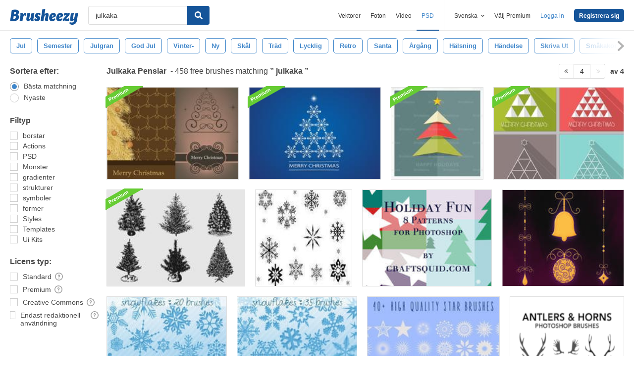

--- FILE ---
content_type: text/plain;charset=UTF-8
request_url: https://c.pub.network/v2/c
body_size: -262
content:
18488b45-2de5-48c9-8302-f22641adcdee

--- FILE ---
content_type: text/plain;charset=UTF-8
request_url: https://c.pub.network/v2/c
body_size: -112
content:
5f347b59-18bc-4b46-9df9-c349c1073c81